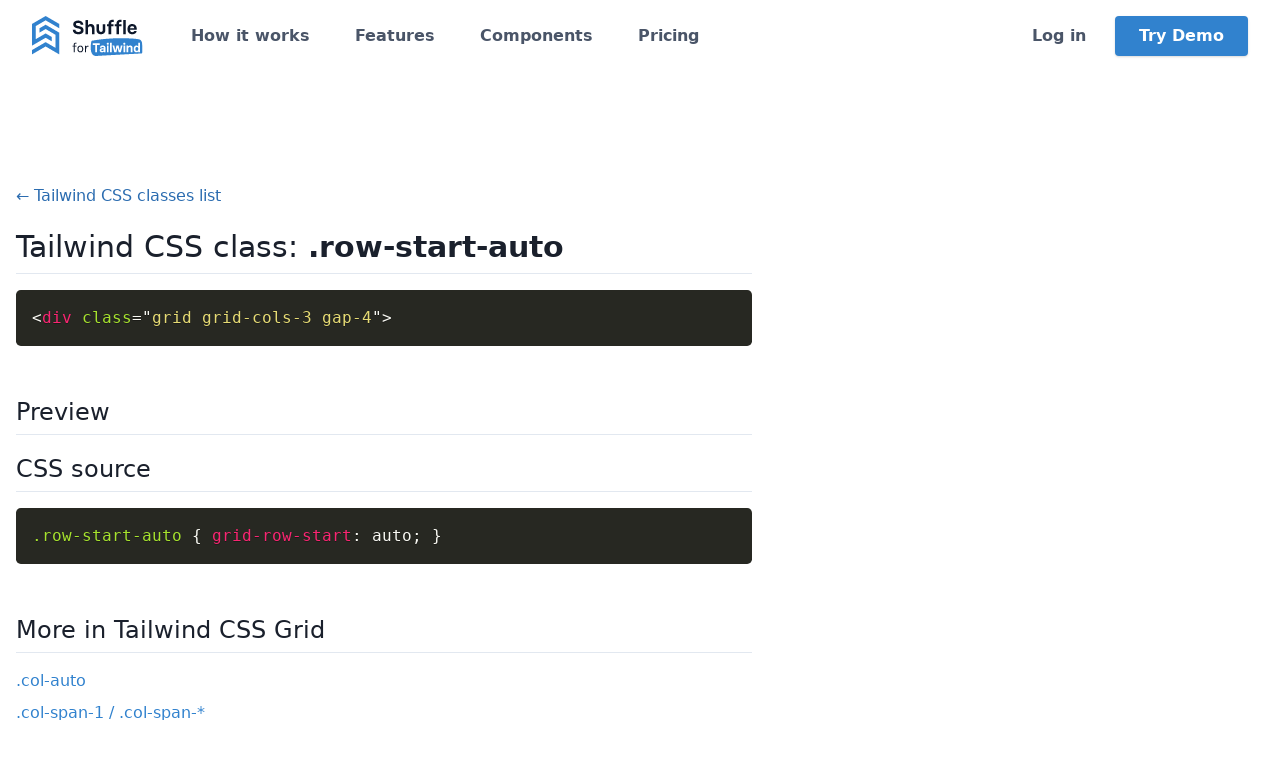

--- FILE ---
content_type: text/html; charset=UTF-8
request_url: https://tailwind.build/classes/grid/row-start-auto
body_size: 5684
content:
<!DOCTYPE html>
<html lang="en-US">
<head>
    <meta charset="UTF-8">
    <meta name="viewport" content="width=device-width, initial-scale=1.0, minimum-scale=1.0">
    <meta name="facebook-domain-verification" content="tmryps7zuwwrttyz9yvvja4rybcmom">
    <title>.row-start-auto - Tailwind CSS class</title>
    <meta name="description" content="Tailwind CSS class .row-start-auto with source code and live preview. You can copy our examples and paste them into your project!">

    <meta property="og:type" content="product"/>
    <meta property="og:title" content="Tailwind Builder"/>
    <meta property="og:description" content="Create beautiful Tailwind templates in minutes">
    <meta property="og:image" content="https://tailwind.build/static/img/1200-tailwind.webp">
    <meta property="og:url" content="https://tailwind.build/"/>

    <meta name="twitter:card" content="summary_large_image">
    <meta name="twitter:title" content="Tailwind Builder">
    <meta name="twitter:description" content="Create beautiful Tailwind templates in minutes">
    <meta name="twitter:image:src" content="https://tailwind.build/static/img/1200-tailwind.webp">

    <link rel="prefetch" href="https://shuffle.dev">
    <link rel="icon" type="image/png" sizes="16x16" href="/favicon-tailwind.png">
    
            <link rel="stylesheet" href="/static/build/css/tailwind.bffded44.css">
        <link rel="stylesheet" href="/vendor/tailwind/tailwind.min.css?v=dag">
        <link rel="stylesheet" href="/vendor/icons/css/fontello.css?v=dag3">
        <link rel="stylesheet" href="/css/switch-modal-styles.css">
        <link rel="stylesheet" href="/css/fonts/font.css">
    
        <link rel="stylesheet" href="/vendor/prism/prism.css?v=2">

    <script async src="https://www.googletagmanager.com/gtag/js?id=UA-125842727-6"></script>
    <script>
        window.dataLayer = window.dataLayer || [];

        function gtag() {
            dataLayer.push(arguments);
        }

        gtag('js', new Date());
        gtag('config', 'UA-125842727-6');
    </script>

            <!-- Facebook Pixel Code -->
        <script>
            !function (f, b, e, v, n, t, s) {
                if (f.fbq) return;
                n = f.fbq = function () {
                    n.callMethod ?
                        n.callMethod.apply(n, arguments) : n.queue.push(arguments)
                };
                if (!f._fbq) f._fbq = n;
                n.push = n;
                n.loaded = !0;
                n.version = '2.0';
                n.queue = [];
                t = b.createElement(e);
                t.async = !0;
                t.src = v;
                s = b.getElementsByTagName(e)[0];
                s.parentNode.insertBefore(t, s)
            }(window, document, 'script',
                'https://connect.facebook.net/en_US/fbevents.js');
            fbq('init', '439629507145371');
            fbq('track', 'PageView');
        </script>
        <!-- End Facebook Pixel Code -->
    </head>

<body class="antialiased text-gray-900 landing">
<div class="relative">
    

<nav class="tailwind-menu z-50 sticky top-0 w-full p-4 bg-white shadow lg:shadow-none">
    <div class="flex flex-wrap items-center justify-between container mx-auto px-4">
        <div class="flex flex-shrink-0 mr-12">
            <a href="/">
                <img src="/static/img/shuffle-frameworks/shuffle-for-tailwind-color.svg" style="height: 40px" height="40" alt="Shuffle for Tailwind CSS">
            </a>
        </div>
                <div class="block lg:hidden">
            <button class="tailwind-burger flex items-center px-3 py-2 border rounded text-blue-700 border-blue-700"><svg class="fill-current h-3 w-3" viewBox="0 0 20 20" xmlns="http://www.w3.org/2000/svg"><title>Menu</title><path d="M0 3h20v2H0V3zm0 6h20v2H0V9zm0 6h20v2H0v-2z"/></svg></button>
        </div>
        <div class="submenu w-full hidden flex-grow lg:flex lg:items-center lg:w-auto">
            <div class="lg:mr-auto">
                <a class="block lg:inline-block mt-4 lg:mt-0 mr-10 text-gray-700 hover:text-blue-700 font-semibold" href="/#how-it-works" data-section="how-it-works">How it works</a>
                <a class="block lg:inline-block mt-4 lg:mt-0 mr-10 text-gray-700 hover:text-blue-700 font-semibold" href="/#features" data-section="features">Features</a>
                <a class="block lg:inline-block mt-4 lg:mt-0 mr-10 text-gray-700 hover:text-blue-700 font-semibold" href="https://shuffle.dev/components/tailwind">Components</a>
                <a class="block lg:inline-block mt-4 lg:mt-0 text-gray-700 hover:text-blue-700 font-semibold" href="/#purchase" data-section="purchase">Pricing</a>
            </div>
            <div>
                                <a href="https://shuffle.dev/login?redirect=tailwind-builder" class="block lg:inline mt-4 lg:mt-0 text-gray-700 hover:text-blue-700 font-semibold">Log in</a>
                <a href="https://shuffle.dev/new?editor=tailwind" class="inline-block py-3 px-6 mt-4 lg:mt-0 lg:ml-6 leading-none text-white font-semibold bg-blue-600 hover:bg-blue-700 rounded shadow">Try Demo</a>
                            </div>
        </div>
            </div>
</nav>

<div class="container mx-auto px-4 pt-24">
    <div class="flex flex-wrap -mx-4">
        <div class="w-full lg:w-3/5 py-4 px-4 mb-4 lg:mb-0">
            <a href="/classes" class="text-blue-700 hover:underline">&larr; Tailwind CSS classes list</a>

            <h1 class="text-3xl my-4 pb-1 border-b">Tailwind CSS class: <strong>.row-start-auto</strong></h1>
            <p></p>

            <div class="mb-12" id="prism">
                <div class="content">
                    <pre><code class="language-html">&lt;div class=&quot;grid grid-cols-3 gap-4&quot;&gt;</code></pre>
                </div>
            </div>

            <div class="mb-12">
                <h2 class="text-2xl mb-4 pb-1 border-b">Preview</h2>
                <div>
                    <div class="grid grid-cols-3 gap-4">
                </div>
            </div>

            

                        <div class="mb-12">
                <h2 class="text-2xl mb-4 pb-1 border-b">CSS source</h2>
                <div class="my-4">
                    <pre><code class="language-css">.row-start-auto { grid-row-start: auto; }</code></pre>
                </div>
            </div>
            
                        <h2 class="text-2xl mb-4 pb-1 border-b">More in Tailwind CSS Grid</h2>
            <div>
                <ul>
                                                        <li class="mb-2"><a class="text-blue-600 hover:underline" href="/classes/grid/col-auto">.col-auto</a></li>
                                                                            <li class="mb-2"><a class="text-blue-600 hover:underline" href="/classes/grid/col-span-1+%25_F+.col-span-*">.col-span-1 / .col-span-*</a></li>
                                                                            <li class="mb-2"><a class="text-blue-600 hover:underline" href="/classes/grid/col-start-1+%25_F+.col-start-*">.col-start-1 / .col-start-*</a></li>
                                                                            <li class="mb-2"><a class="text-blue-600 hover:underline" href="/classes/grid/col-end-1+%25_F+.col-end-*">.col-end-1 / .col-end-*</a></li>
                                                                            <li class="mb-2"><a class="text-blue-600 hover:underline" href="/classes/grid/gap-0+%25_F+.gap-*">.gap-0 / .gap-*</a></li>
                                                                            <li class="mb-2"><a class="text-blue-600 hover:underline" href="/classes/grid/row-gap-0+%25_F+.row-gap-*">.row-gap-0 / .row-gap-*</a></li>
                                                                            <li class="mb-2"><a class="text-blue-600 hover:underline" href="/classes/grid/col-gap-0+%25_F+.col-gap-*">.col-gap-0 / .col-gap-*</a></li>
                                                                            <li class="mb-2"><a class="text-blue-600 hover:underline" href="/classes/grid/grid-rows-1+%25_F+.grid-rows-*">.grid-rows-1 / .grid-rows-*</a></li>
                                                                            <li class="mb-2"><a class="text-blue-600 hover:underline" href="/classes/grid/grid-cols-1+%25_F+.grid-cols-*">.grid-cols-1 / .grid-cols-*</a></li>
                                                                            <li class="mb-2"><a class="text-blue-600 hover:underline" href="/classes/grid/grid-flow-row">.grid-flow-row</a></li>
                                                                            <li class="mb-2"><a class="text-blue-600 hover:underline" href="/classes/grid/grid-flow-row-dense">.grid-flow-row-dense</a></li>
                                                                            <li class="mb-2"><a class="text-blue-600 hover:underline" href="/classes/grid/grid-flow-col">.grid-flow-col</a></li>
                                                                            <li class="mb-2"><a class="text-blue-600 hover:underline" href="/classes/grid/grid-flow-col-dense">.grid-flow-col-dense</a></li>
                                                                            <li class="mb-2"><a class="text-blue-600 hover:underline" href="/classes/grid/row-span-1+%25_F+.row-span-*">.row-span-1 / .row-span-*</a></li>
                                                                                                                <li class="mb-2"><a class="text-blue-600 hover:underline" href="/classes/grid/row-start-1">.row-start-1</a></li>
                                                                            <li class="mb-2"><a class="text-blue-600 hover:underline" href="/classes/grid/row-start-2">.row-start-2</a></li>
                                                                            <li class="mb-2"><a class="text-blue-600 hover:underline" href="/classes/grid/row-start-3">.row-start-3</a></li>
                                                                            <li class="mb-2"><a class="text-blue-600 hover:underline" href="/classes/grid/row-start-4">.row-start-4</a></li>
                                                                            <li class="mb-2"><a class="text-blue-600 hover:underline" href="/classes/grid/row-start-5">.row-start-5</a></li>
                                                                            <li class="mb-2"><a class="text-blue-600 hover:underline" href="/classes/grid/row-start-6">.row-start-6</a></li>
                                                                            <li class="mb-2"><a class="text-blue-600 hover:underline" href="/classes/grid/row-start-7">.row-start-7</a></li>
                                                                            <li class="mb-2"><a class="text-blue-600 hover:underline" href="/classes/grid/row-end-auto">.row-end-auto</a></li>
                                                                            <li class="mb-2"><a class="text-blue-600 hover:underline" href="/classes/grid/row-end-1">.row-end-1</a></li>
                                                                            <li class="mb-2"><a class="text-blue-600 hover:underline" href="/classes/grid/row-end-2">.row-end-2</a></li>
                                                                            <li class="mb-2"><a class="text-blue-600 hover:underline" href="/classes/grid/row-end-3">.row-end-3</a></li>
                                                                            <li class="mb-2"><a class="text-blue-600 hover:underline" href="/classes/grid/row-end-4">.row-end-4</a></li>
                                                                            <li class="mb-2"><a class="text-blue-600 hover:underline" href="/classes/grid/row-end-5">.row-end-5</a></li>
                                                                            <li class="mb-2"><a class="text-blue-600 hover:underline" href="/classes/grid/row-end-6">.row-end-6</a></li>
                                                                            <li class="mb-2"><a class="text-blue-600 hover:underline" href="/classes/grid/row-end-7">.row-end-7</a></li>
                                                                            <li class="mb-2"><a class="text-blue-600 hover:underline" href="/classes/grid/auto-cols-auto">.auto-cols-auto</a></li>
                                                                            <li class="mb-2"><a class="text-blue-600 hover:underline" href="/classes/grid/auto-cols-fr">.auto-cols-fr</a></li>
                                                                            <li class="mb-2"><a class="text-blue-600 hover:underline" href="/classes/grid/auto-cols-max">.auto-cols-max</a></li>
                                                                            <li class="mb-2"><a class="text-blue-600 hover:underline" href="/classes/grid/auto-cols-min">.auto-cols-min</a></li>
                                                                            <li class="mb-2"><a class="text-blue-600 hover:underline" href="/classes/grid/auto-rows-auto">.auto-rows-auto</a></li>
                                                                            <li class="mb-2"><a class="text-blue-600 hover:underline" href="/classes/grid/auto-rows-fr">.auto-rows-fr</a></li>
                                                                            <li class="mb-2"><a class="text-blue-600 hover:underline" href="/classes/grid/auto-rows-max">.auto-rows-max</a></li>
                                                                            <li class="mb-2"><a class="text-blue-600 hover:underline" href="/classes/grid/auto-rows-min">.auto-rows-min</a></li>
                                                                            <li class="mb-2"><a class="text-blue-600 hover:underline" href="/classes/grid/auto-rows-min">.auto-rows-min</a></li>
                                                                            <li class="mb-2"><a class="text-blue-600 hover:underline" href="/classes/grid/col-end-1">.col-end-1</a></li>
                                                                            <li class="mb-2"><a class="text-blue-600 hover:underline" href="/classes/grid/col-end-auto">.col-end-auto</a></li>
                                                                            <li class="mb-2"><a class="text-blue-600 hover:underline" href="/classes/grid/col-span-1">.col-span-1</a></li>
                                                                            <li class="mb-2"><a class="text-blue-600 hover:underline" href="/classes/grid/col-span-full">.col-span-full</a></li>
                                                                            <li class="mb-2"><a class="text-blue-600 hover:underline" href="/classes/grid/col-start-1">.col-start-1</a></li>
                                                                            <li class="mb-2"><a class="text-blue-600 hover:underline" href="/classes/grid/col-start-auto">.col-start-auto</a></li>
                                                                            <li class="mb-2"><a class="text-blue-600 hover:underline" href="/classes/grid/gap-0">.gap-0</a></li>
                                                                            <li class="mb-2"><a class="text-blue-600 hover:underline" href="/classes/grid/gap-px">.gap-px</a></li>
                                                                            <li class="mb-2"><a class="text-blue-600 hover:underline" href="/classes/grid/gap-x-0">.gap-x-0</a></li>
                                                                            <li class="mb-2"><a class="text-blue-600 hover:underline" href="/classes/grid/gap-x-px">.gap-x-px</a></li>
                                                                            <li class="mb-2"><a class="text-blue-600 hover:underline" href="/classes/grid/gap-y-0">.gap-y-0</a></li>
                                                                            <li class="mb-2"><a class="text-blue-600 hover:underline" href="/classes/grid/gap-y-px">.gap-y-px</a></li>
                                                                            <li class="mb-2"><a class="text-blue-600 hover:underline" href="/classes/grid/place-content-around">.place-content-around</a></li>
                                                                            <li class="mb-2"><a class="text-blue-600 hover:underline" href="/classes/grid/place-content-between">.place-content-between</a></li>
                                                                            <li class="mb-2"><a class="text-blue-600 hover:underline" href="/classes/grid/place-content-center">.place-content-center</a></li>
                                                                            <li class="mb-2"><a class="text-blue-600 hover:underline" href="/classes/grid/place-content-end">.place-content-end</a></li>
                                                                            <li class="mb-2"><a class="text-blue-600 hover:underline" href="/classes/grid/place-content-evenly">.place-content-evenly</a></li>
                                                                            <li class="mb-2"><a class="text-blue-600 hover:underline" href="/classes/grid/place-content-start">.place-content-start</a></li>
                                                                            <li class="mb-2"><a class="text-blue-600 hover:underline" href="/classes/grid/place-content-stretch">.place-content-stretch</a></li>
                                                                            <li class="mb-2"><a class="text-blue-600 hover:underline" href="/classes/grid/place-items-auto">.place-items-auto</a></li>
                                                                            <li class="mb-2"><a class="text-blue-600 hover:underline" href="/classes/grid/place-items-center">.place-items-center</a></li>
                                                                            <li class="mb-2"><a class="text-blue-600 hover:underline" href="/classes/grid/place-items-end">.place-items-end</a></li>
                                                                            <li class="mb-2"><a class="text-blue-600 hover:underline" href="/classes/grid/place-items-start">.place-items-start</a></li>
                                                                            <li class="mb-2"><a class="text-blue-600 hover:underline" href="/classes/grid/place-items-stretch">.place-items-stretch</a></li>
                                                                            <li class="mb-2"><a class="text-blue-600 hover:underline" href="/classes/grid/place-self-auto">.place-self-auto</a></li>
                                                                            <li class="mb-2"><a class="text-blue-600 hover:underline" href="/classes/grid/place-self-end">.place-self-end</a></li>
                                                                            <li class="mb-2"><a class="text-blue-600 hover:underline" href="/classes/grid/place-self-start">.place-self-start</a></li>
                                                                            <li class="mb-2"><a class="text-blue-600 hover:underline" href="/classes/grid/place-self-stretch">.place-self-stretch</a></li>
                                                                            <li class="mb-2"><a class="text-blue-600 hover:underline" href="/classes/grid/row-auto">.row-auto</a></li>
                                                                            <li class="mb-2"><a class="text-blue-600 hover:underline" href="/classes/grid/row-span-1">.row-span-1</a></li>
                                                                            <li class="mb-2"><a class="text-blue-600 hover:underline" href="/classes/grid/row-span-full">.row-span-full</a></li>
                                                    </ul>
            </div>
            
        </div>

        <div class="hidden lg:block lg:w-2/5 py-4 px-4">
            <h5 class="text-lg font-bold mb-4">Tailwind CSS</h5>
            <ul class="list-none ml-3 mb-8">
                <li class="mb-3">
                    <a class="flex items-center text-blue-600 hover:underline" href="https://shuffle.dev/tailwind?utm_source=tailwind&utm_medium=class-item" rel="noopener">
                        <svg class="mr-1" height="16" width="16" fill="none" stroke="currentColor" viewBox="0 0 24 24" xmlns="http://www.w3.org/2000/svg"><path stroke-linecap="round" stroke-linejoin="round" stroke-width="2" d="M4 8V4m0 0h4M4 4l5 5m11-1V4m0 0h-4m4 0l-5 5M4 16v4m0 0h4m-4 0l5-5m11 5l-5-5m5 5v-4m0 4h-4"></path></svg>
                        Tailwind Editor
                    </a>
                </li>
                <li class="mb-3">
                    <a class="flex items-center text-blue-600 hover:underline" href="https://shuffle.dev/components/tailwind?utm_source=tailwind&utm_medium=class-item" rel="noopener">
                        <svg class="mr-1" height="16" width="16" fill="none" stroke="currentColor" viewBox="0 0 24 24" xmlns="http://www.w3.org/2000/svg"><path stroke-linecap="round" stroke-linejoin="round" stroke-width="2" d="M16 8v8m-4-5v5m-4-2v2m-2 4h12a2 2 0 002-2V6a2 2 0 00-2-2H6a2 2 0 00-2 2v12a2 2 0 002 2z"></path></svg>
                        Tailwind Components
                    </a>
                </li>
            </ul>
            <div class="mb-8">
                <iframe id="shuffle-promo" src="https://shuffle.dev/frameworks/tailwindcss/index.html" width="100%" height="500" class="w-full rounded-md overflow-hidden" frameborder="0" scrolling="no"></iframe>
            </div>
            <div>
                <iframe src="https://shuffle.dev/iframe/composer-ai?library=tailwind-blank/1.0.2" width="100%" height="360" frameBorder="0"></iframe>
            </div>
        </div>
    </div>
</div>

<div class="container mx-auto">
    <footer class="flex flex-wrap flex-col items-center px-4 py-6 text-sm text-gray-700 border-t">
        <div class="text-center">&copy; 2026  <a href="https://shuffle.dev" class="text-gray-700 hover:underline" title="An online editor for busy developers" target="_blank">Shuffle</a></div>
        <div class="mx-auto mb-3 text-center">
            <a href="/tailwind/static/files/terms-of-use.pdf" target="_blank" class="inline-block mt-4 mx-3 text-blue-700 hover:underline">Terms</a>
            <a href="/tailwind/static/files/privacy-policy.pdf" target="_blank" class="inline-block mt-4 mx-3 text-blue-700 hover:underline">Privacy Policy</a>
            <a href="https://shuffle.dev/components/tailwind" class="inline-block mt-4 mx-3 text-blue-700 hover:underline">Tailwind Components</a>
            <a href="https://shuffle.dev/tailwind/templates" class="inline-block mt-4 mx-3 text-blue-700 hover:underline">Templates</a>
            <a href="/classes" class="inline-block mt-4 mx-3 text-blue-700 hover:underline">Tailwind CSS</a>
            <a href="https://shuffle.dev/inspirations" class="inline-block mt-4 mx-3 text-blue-700 hover:underline" rel="noopener">Design Inspirations</a>
            <a href="https://shuffle.dev/nextjs" class="inline-block mt-4 mx-3 text-blue-700 hover:underline" rel="noopener">Next.js Editor</a>
        </div>
        <p class="w-full mt-2 mb-2 text-center text-gray-700">Tailwind Builder is a product of <a href="https://shuffle.dev">Shuffle</a> and is not affiliated with Tailwind CSS or Tailwind Labs.</p>
        <p class="w-full mt-2 mb-2 text-center"><a href="https://shuffle.dev/tailwind" class="text-blue-600 hover:underline">Switch to the Tailwind Editor by Shuffle<sup> <i class="icon-link-ext"></i></sup></a></p>
    </footer>
</div>

</div>

    <script src="/vendor/bundle.js?v1"></script>
    
<script>var SHOW_NEWSLETTER = false;</script>
<script src="/vendor/prism/prism.js?v=2"></script>
<script src="/static/build/runtime.f300e26a.js" defer></script><script src="/static/build/shared.028bd0b0.js" defer></script><script src="/static/build/js/landing.d437ec39.js" defer></script>
<script src="/components/js/264f_components-previews.js?v=cak2"></script>
<script>
 $('[data-toggle="tooltip"]').tooltip();
 $('[data-toggle="popover"]').popover();
</script>

    <script src="https://js.stripe.com/v3/"></script>
    <script>
        var stripe_publishable_key = 'pk_live_6Hm65VjiTzGXnnoyU9jddNmf';
    </script>

<script defer src="https://static.cloudflareinsights.com/beacon.min.js/vcd15cbe7772f49c399c6a5babf22c1241717689176015" integrity="sha512-ZpsOmlRQV6y907TI0dKBHq9Md29nnaEIPlkf84rnaERnq6zvWvPUqr2ft8M1aS28oN72PdrCzSjY4U6VaAw1EQ==" data-cf-beacon='{"version":"2024.11.0","token":"4b662ebcb42e4a84b14eb4c1bfca03e0","r":1,"server_timing":{"name":{"cfCacheStatus":true,"cfEdge":true,"cfExtPri":true,"cfL4":true,"cfOrigin":true,"cfSpeedBrain":true},"location_startswith":null}}' crossorigin="anonymous"></script>
</body>
</html>


--- FILE ---
content_type: text/css
request_url: https://tailwind.build/css/fonts/font.css
body_size: -4
content:
@font-face {
    font-family: 'Basier circle';
    src: url('./basier-circle/basiercircle-bold-webfont.eot');
    src: url('./basier-circle/basiercircle-bold-webfont.eot?#iefix') format('embedded-opentype'),
         url('./basier-circle/basiercircle-bold-webfont.woff2') format('woff2'),
         url('./basier-circle/basiercircle-bold-webfont.woff') format('woff'),
         url('./basier-circle/basiercircle-bold-webfont.ttf') format('truetype');
    font-weight: 700;
    font-style: normal;
    font-display: swap;
}

@font-face {
    font-family: 'Basier circle';
    src: url('./basier-circle/basiercircle-semibold-webfont.eot');
    src: url('./basier-circle/basiercircle-semibold-webfont.eot?#iefix') format('embedded-opentype'),
         url('./basier-circle/basiercircle-semibold-webfont.woff2') format('woff2'),
         url('./basier-circle/basiercircle-semibold-webfont.woff') format('woff'),
         url('./basier-circle/basiercircle-semibold-webfont.ttf') format('truetype');
    font-weight: 600;
    font-style: normal;
    font-display: swap;
}

@font-face {
    font-family: 'Basier circle';
    src: url('./basier-circle/basiercircle-medium-webfont.eot');
    src: url('./basier-circle/basiercircle-medium-webfont.eot?#iefix') format('embedded-opentype'),
         url('./basier-circle/basiercircle-medium-webfont.woff2') format('woff2'),
         url('./basier-circle/basiercircle-medium-webfont.woff') format('woff'),
         url('./basier-circle/basiercircle-medium-webfont.ttf') format('truetype');
    font-weight: 500;
    font-style: normal;
    font-display: swap;
}

@font-face {
    font-family: 'Basier circle';
    src: url('./basier-circle/basiercircle-regular-webfont.eot');
    src: url('./basier-circle/basiercircle-regular-webfont.eot?#iefix') format('embedded-opentype'),
         url('./basier-circle/basiercircle-regular-webfont.woff2') format('woff2'),
         url('./basier-circle/basiercircle-regular-webfont.woff') format('woff'),
         url('./basier-circle/basiercircle-regular-webfont.ttf') format('truetype');
    font-weight: 400;
    font-style: normal;
    font-display: swap;
}

@font-face {
    font-family: 'Roboto Mono';
    src: url('./roboto-mono/RobotoMono-SemiBold.eot');
    src: url('./roboto-mono/RobotoMono-SemiBold.eot?#iefix') format('embedded-opentype'),
        url('./roboto-mono/RobotoMono-SemiBold.woff2') format('woff2'),
        url('./roboto-mono/RobotoMono-SemiBold.woff') format('woff'),
        url('./roboto-mono/RobotoMono-SemiBold.ttf') format('truetype');
    font-weight: 600;
    font-style: normal;
    font-display: swap;
}

@font-face {
    font-family: 'Roboto Mono';
    src: url('./roboto-mono/RobotoMono-Medium.eot');
    src: url('./roboto-mono/RobotoMono-Medium.eot?#iefix') format('embedded-opentype'),
        url('./roboto-mono/RobotoMono-Medium.woff2') format('woff2'),
        url('./roboto-mono/RobotoMono-Medium.woff') format('woff'),
        url('./roboto-mono/RobotoMono-Medium.ttf') format('truetype');
    font-weight: 500;
    font-style: normal;
    font-display: swap;
}


--- FILE ---
content_type: text/css
request_url: https://tailwind.build/vendor/prism/prism.css?v=2
body_size: 353
content:
/* PrismJS 1.29.0
https://prismjs.com/download.html#themes=prism-okaidia&languages=markup+css+clike+javascript+js-extras+json+js-templates+markup-templating+jsx+tsx+typescript */
code[class*=language-],
pre[class*=language-] {
    color: #f8f8f2;
    background: 0 0;
    text-shadow: 0 1px rgba(0, 0, 0, .3);
    font-family: Consolas, Monaco, 'Andale Mono', 'Ubuntu Mono', monospace;
    font-size: 1em;
    text-align: left;
    white-space: pre;
    word-spacing: normal;
    word-break: normal;
    word-wrap: normal;
    line-height: 1.5;
    -moz-tab-size: 4;
    -o-tab-size: 4;
    tab-size: 4;
    -webkit-hyphens: none;
    -moz-hyphens: none;
    -ms-hyphens: none;
    hyphens: none
}

pre[class*=language-] {
    padding: 1em;
    margin: .5em 0;
    overflow: auto;
    border-radius: .3em
}

:not(pre) > code[class*=language-],
pre[class*=language-] {
    background: #272822
}

:not(pre) > code[class*=language-] {
    padding: .1em;
    border-radius: .3em;
    white-space: normal
}

.token.cdata, .token.comment, .token.doctype, .token.prolog {
    color: #8292a2
}

.token.punctuation {
    color: #f8f8f2
}

.token.namespace {
    opacity: .7
}

.token.constant,
.token.deleted,
.token.property,
.token.symbol,
.token.tag {
    color: #f92672
}

.token.boolean, .token.number {
    color: #ae81ff
}

.token.attr-name, .token.builtin, .token.char, .token.inserted, .token.selector, .token.string {
    color: #a6e22e
}

.language-css .token.string, .style .token.string, .token.entity, .token.operator, .token.url, .token.variable {
    color: #f8f8f2
}

.token.atrule, .token.attr-value, .token.class-name, .token.function {
    color: #e6db74
}

.token.keyword {
    color: #66d9ef
}

.token.important, .token.regex {
    color: #fd971f
}

.token.bold, .token.important {
    font-weight: 700
}

.token.italic {
    font-style: italic
}

.token.entity {
    cursor: help
}
